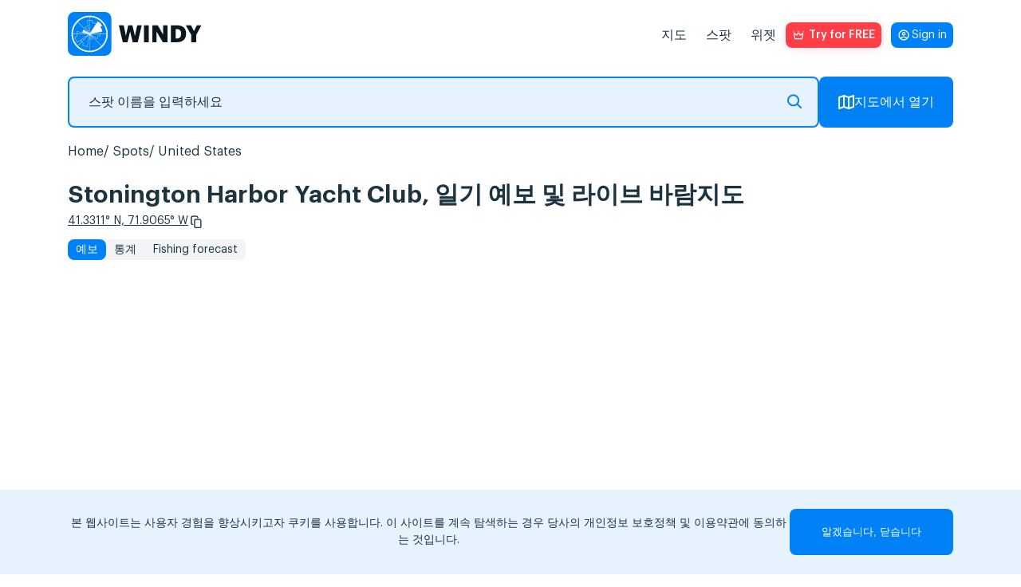

--- FILE ---
content_type: text/html; charset=utf-8
request_url: https://www.google.com/recaptcha/api2/anchor?ar=1&k=6LfIafQqAAAAAOURSPl6xVoPQdnWfmZyXL-QBJBz&co=aHR0cHM6Ly93aW5keS5hcHA6NDQz&hl=en&v=PoyoqOPhxBO7pBk68S4YbpHZ&size=normal&anchor-ms=20000&execute-ms=30000&cb=eb4p52m8esoy
body_size: 49464
content:
<!DOCTYPE HTML><html dir="ltr" lang="en"><head><meta http-equiv="Content-Type" content="text/html; charset=UTF-8">
<meta http-equiv="X-UA-Compatible" content="IE=edge">
<title>reCAPTCHA</title>
<style type="text/css">
/* cyrillic-ext */
@font-face {
  font-family: 'Roboto';
  font-style: normal;
  font-weight: 400;
  font-stretch: 100%;
  src: url(//fonts.gstatic.com/s/roboto/v48/KFO7CnqEu92Fr1ME7kSn66aGLdTylUAMa3GUBHMdazTgWw.woff2) format('woff2');
  unicode-range: U+0460-052F, U+1C80-1C8A, U+20B4, U+2DE0-2DFF, U+A640-A69F, U+FE2E-FE2F;
}
/* cyrillic */
@font-face {
  font-family: 'Roboto';
  font-style: normal;
  font-weight: 400;
  font-stretch: 100%;
  src: url(//fonts.gstatic.com/s/roboto/v48/KFO7CnqEu92Fr1ME7kSn66aGLdTylUAMa3iUBHMdazTgWw.woff2) format('woff2');
  unicode-range: U+0301, U+0400-045F, U+0490-0491, U+04B0-04B1, U+2116;
}
/* greek-ext */
@font-face {
  font-family: 'Roboto';
  font-style: normal;
  font-weight: 400;
  font-stretch: 100%;
  src: url(//fonts.gstatic.com/s/roboto/v48/KFO7CnqEu92Fr1ME7kSn66aGLdTylUAMa3CUBHMdazTgWw.woff2) format('woff2');
  unicode-range: U+1F00-1FFF;
}
/* greek */
@font-face {
  font-family: 'Roboto';
  font-style: normal;
  font-weight: 400;
  font-stretch: 100%;
  src: url(//fonts.gstatic.com/s/roboto/v48/KFO7CnqEu92Fr1ME7kSn66aGLdTylUAMa3-UBHMdazTgWw.woff2) format('woff2');
  unicode-range: U+0370-0377, U+037A-037F, U+0384-038A, U+038C, U+038E-03A1, U+03A3-03FF;
}
/* math */
@font-face {
  font-family: 'Roboto';
  font-style: normal;
  font-weight: 400;
  font-stretch: 100%;
  src: url(//fonts.gstatic.com/s/roboto/v48/KFO7CnqEu92Fr1ME7kSn66aGLdTylUAMawCUBHMdazTgWw.woff2) format('woff2');
  unicode-range: U+0302-0303, U+0305, U+0307-0308, U+0310, U+0312, U+0315, U+031A, U+0326-0327, U+032C, U+032F-0330, U+0332-0333, U+0338, U+033A, U+0346, U+034D, U+0391-03A1, U+03A3-03A9, U+03B1-03C9, U+03D1, U+03D5-03D6, U+03F0-03F1, U+03F4-03F5, U+2016-2017, U+2034-2038, U+203C, U+2040, U+2043, U+2047, U+2050, U+2057, U+205F, U+2070-2071, U+2074-208E, U+2090-209C, U+20D0-20DC, U+20E1, U+20E5-20EF, U+2100-2112, U+2114-2115, U+2117-2121, U+2123-214F, U+2190, U+2192, U+2194-21AE, U+21B0-21E5, U+21F1-21F2, U+21F4-2211, U+2213-2214, U+2216-22FF, U+2308-230B, U+2310, U+2319, U+231C-2321, U+2336-237A, U+237C, U+2395, U+239B-23B7, U+23D0, U+23DC-23E1, U+2474-2475, U+25AF, U+25B3, U+25B7, U+25BD, U+25C1, U+25CA, U+25CC, U+25FB, U+266D-266F, U+27C0-27FF, U+2900-2AFF, U+2B0E-2B11, U+2B30-2B4C, U+2BFE, U+3030, U+FF5B, U+FF5D, U+1D400-1D7FF, U+1EE00-1EEFF;
}
/* symbols */
@font-face {
  font-family: 'Roboto';
  font-style: normal;
  font-weight: 400;
  font-stretch: 100%;
  src: url(//fonts.gstatic.com/s/roboto/v48/KFO7CnqEu92Fr1ME7kSn66aGLdTylUAMaxKUBHMdazTgWw.woff2) format('woff2');
  unicode-range: U+0001-000C, U+000E-001F, U+007F-009F, U+20DD-20E0, U+20E2-20E4, U+2150-218F, U+2190, U+2192, U+2194-2199, U+21AF, U+21E6-21F0, U+21F3, U+2218-2219, U+2299, U+22C4-22C6, U+2300-243F, U+2440-244A, U+2460-24FF, U+25A0-27BF, U+2800-28FF, U+2921-2922, U+2981, U+29BF, U+29EB, U+2B00-2BFF, U+4DC0-4DFF, U+FFF9-FFFB, U+10140-1018E, U+10190-1019C, U+101A0, U+101D0-101FD, U+102E0-102FB, U+10E60-10E7E, U+1D2C0-1D2D3, U+1D2E0-1D37F, U+1F000-1F0FF, U+1F100-1F1AD, U+1F1E6-1F1FF, U+1F30D-1F30F, U+1F315, U+1F31C, U+1F31E, U+1F320-1F32C, U+1F336, U+1F378, U+1F37D, U+1F382, U+1F393-1F39F, U+1F3A7-1F3A8, U+1F3AC-1F3AF, U+1F3C2, U+1F3C4-1F3C6, U+1F3CA-1F3CE, U+1F3D4-1F3E0, U+1F3ED, U+1F3F1-1F3F3, U+1F3F5-1F3F7, U+1F408, U+1F415, U+1F41F, U+1F426, U+1F43F, U+1F441-1F442, U+1F444, U+1F446-1F449, U+1F44C-1F44E, U+1F453, U+1F46A, U+1F47D, U+1F4A3, U+1F4B0, U+1F4B3, U+1F4B9, U+1F4BB, U+1F4BF, U+1F4C8-1F4CB, U+1F4D6, U+1F4DA, U+1F4DF, U+1F4E3-1F4E6, U+1F4EA-1F4ED, U+1F4F7, U+1F4F9-1F4FB, U+1F4FD-1F4FE, U+1F503, U+1F507-1F50B, U+1F50D, U+1F512-1F513, U+1F53E-1F54A, U+1F54F-1F5FA, U+1F610, U+1F650-1F67F, U+1F687, U+1F68D, U+1F691, U+1F694, U+1F698, U+1F6AD, U+1F6B2, U+1F6B9-1F6BA, U+1F6BC, U+1F6C6-1F6CF, U+1F6D3-1F6D7, U+1F6E0-1F6EA, U+1F6F0-1F6F3, U+1F6F7-1F6FC, U+1F700-1F7FF, U+1F800-1F80B, U+1F810-1F847, U+1F850-1F859, U+1F860-1F887, U+1F890-1F8AD, U+1F8B0-1F8BB, U+1F8C0-1F8C1, U+1F900-1F90B, U+1F93B, U+1F946, U+1F984, U+1F996, U+1F9E9, U+1FA00-1FA6F, U+1FA70-1FA7C, U+1FA80-1FA89, U+1FA8F-1FAC6, U+1FACE-1FADC, U+1FADF-1FAE9, U+1FAF0-1FAF8, U+1FB00-1FBFF;
}
/* vietnamese */
@font-face {
  font-family: 'Roboto';
  font-style: normal;
  font-weight: 400;
  font-stretch: 100%;
  src: url(//fonts.gstatic.com/s/roboto/v48/KFO7CnqEu92Fr1ME7kSn66aGLdTylUAMa3OUBHMdazTgWw.woff2) format('woff2');
  unicode-range: U+0102-0103, U+0110-0111, U+0128-0129, U+0168-0169, U+01A0-01A1, U+01AF-01B0, U+0300-0301, U+0303-0304, U+0308-0309, U+0323, U+0329, U+1EA0-1EF9, U+20AB;
}
/* latin-ext */
@font-face {
  font-family: 'Roboto';
  font-style: normal;
  font-weight: 400;
  font-stretch: 100%;
  src: url(//fonts.gstatic.com/s/roboto/v48/KFO7CnqEu92Fr1ME7kSn66aGLdTylUAMa3KUBHMdazTgWw.woff2) format('woff2');
  unicode-range: U+0100-02BA, U+02BD-02C5, U+02C7-02CC, U+02CE-02D7, U+02DD-02FF, U+0304, U+0308, U+0329, U+1D00-1DBF, U+1E00-1E9F, U+1EF2-1EFF, U+2020, U+20A0-20AB, U+20AD-20C0, U+2113, U+2C60-2C7F, U+A720-A7FF;
}
/* latin */
@font-face {
  font-family: 'Roboto';
  font-style: normal;
  font-weight: 400;
  font-stretch: 100%;
  src: url(//fonts.gstatic.com/s/roboto/v48/KFO7CnqEu92Fr1ME7kSn66aGLdTylUAMa3yUBHMdazQ.woff2) format('woff2');
  unicode-range: U+0000-00FF, U+0131, U+0152-0153, U+02BB-02BC, U+02C6, U+02DA, U+02DC, U+0304, U+0308, U+0329, U+2000-206F, U+20AC, U+2122, U+2191, U+2193, U+2212, U+2215, U+FEFF, U+FFFD;
}
/* cyrillic-ext */
@font-face {
  font-family: 'Roboto';
  font-style: normal;
  font-weight: 500;
  font-stretch: 100%;
  src: url(//fonts.gstatic.com/s/roboto/v48/KFO7CnqEu92Fr1ME7kSn66aGLdTylUAMa3GUBHMdazTgWw.woff2) format('woff2');
  unicode-range: U+0460-052F, U+1C80-1C8A, U+20B4, U+2DE0-2DFF, U+A640-A69F, U+FE2E-FE2F;
}
/* cyrillic */
@font-face {
  font-family: 'Roboto';
  font-style: normal;
  font-weight: 500;
  font-stretch: 100%;
  src: url(//fonts.gstatic.com/s/roboto/v48/KFO7CnqEu92Fr1ME7kSn66aGLdTylUAMa3iUBHMdazTgWw.woff2) format('woff2');
  unicode-range: U+0301, U+0400-045F, U+0490-0491, U+04B0-04B1, U+2116;
}
/* greek-ext */
@font-face {
  font-family: 'Roboto';
  font-style: normal;
  font-weight: 500;
  font-stretch: 100%;
  src: url(//fonts.gstatic.com/s/roboto/v48/KFO7CnqEu92Fr1ME7kSn66aGLdTylUAMa3CUBHMdazTgWw.woff2) format('woff2');
  unicode-range: U+1F00-1FFF;
}
/* greek */
@font-face {
  font-family: 'Roboto';
  font-style: normal;
  font-weight: 500;
  font-stretch: 100%;
  src: url(//fonts.gstatic.com/s/roboto/v48/KFO7CnqEu92Fr1ME7kSn66aGLdTylUAMa3-UBHMdazTgWw.woff2) format('woff2');
  unicode-range: U+0370-0377, U+037A-037F, U+0384-038A, U+038C, U+038E-03A1, U+03A3-03FF;
}
/* math */
@font-face {
  font-family: 'Roboto';
  font-style: normal;
  font-weight: 500;
  font-stretch: 100%;
  src: url(//fonts.gstatic.com/s/roboto/v48/KFO7CnqEu92Fr1ME7kSn66aGLdTylUAMawCUBHMdazTgWw.woff2) format('woff2');
  unicode-range: U+0302-0303, U+0305, U+0307-0308, U+0310, U+0312, U+0315, U+031A, U+0326-0327, U+032C, U+032F-0330, U+0332-0333, U+0338, U+033A, U+0346, U+034D, U+0391-03A1, U+03A3-03A9, U+03B1-03C9, U+03D1, U+03D5-03D6, U+03F0-03F1, U+03F4-03F5, U+2016-2017, U+2034-2038, U+203C, U+2040, U+2043, U+2047, U+2050, U+2057, U+205F, U+2070-2071, U+2074-208E, U+2090-209C, U+20D0-20DC, U+20E1, U+20E5-20EF, U+2100-2112, U+2114-2115, U+2117-2121, U+2123-214F, U+2190, U+2192, U+2194-21AE, U+21B0-21E5, U+21F1-21F2, U+21F4-2211, U+2213-2214, U+2216-22FF, U+2308-230B, U+2310, U+2319, U+231C-2321, U+2336-237A, U+237C, U+2395, U+239B-23B7, U+23D0, U+23DC-23E1, U+2474-2475, U+25AF, U+25B3, U+25B7, U+25BD, U+25C1, U+25CA, U+25CC, U+25FB, U+266D-266F, U+27C0-27FF, U+2900-2AFF, U+2B0E-2B11, U+2B30-2B4C, U+2BFE, U+3030, U+FF5B, U+FF5D, U+1D400-1D7FF, U+1EE00-1EEFF;
}
/* symbols */
@font-face {
  font-family: 'Roboto';
  font-style: normal;
  font-weight: 500;
  font-stretch: 100%;
  src: url(//fonts.gstatic.com/s/roboto/v48/KFO7CnqEu92Fr1ME7kSn66aGLdTylUAMaxKUBHMdazTgWw.woff2) format('woff2');
  unicode-range: U+0001-000C, U+000E-001F, U+007F-009F, U+20DD-20E0, U+20E2-20E4, U+2150-218F, U+2190, U+2192, U+2194-2199, U+21AF, U+21E6-21F0, U+21F3, U+2218-2219, U+2299, U+22C4-22C6, U+2300-243F, U+2440-244A, U+2460-24FF, U+25A0-27BF, U+2800-28FF, U+2921-2922, U+2981, U+29BF, U+29EB, U+2B00-2BFF, U+4DC0-4DFF, U+FFF9-FFFB, U+10140-1018E, U+10190-1019C, U+101A0, U+101D0-101FD, U+102E0-102FB, U+10E60-10E7E, U+1D2C0-1D2D3, U+1D2E0-1D37F, U+1F000-1F0FF, U+1F100-1F1AD, U+1F1E6-1F1FF, U+1F30D-1F30F, U+1F315, U+1F31C, U+1F31E, U+1F320-1F32C, U+1F336, U+1F378, U+1F37D, U+1F382, U+1F393-1F39F, U+1F3A7-1F3A8, U+1F3AC-1F3AF, U+1F3C2, U+1F3C4-1F3C6, U+1F3CA-1F3CE, U+1F3D4-1F3E0, U+1F3ED, U+1F3F1-1F3F3, U+1F3F5-1F3F7, U+1F408, U+1F415, U+1F41F, U+1F426, U+1F43F, U+1F441-1F442, U+1F444, U+1F446-1F449, U+1F44C-1F44E, U+1F453, U+1F46A, U+1F47D, U+1F4A3, U+1F4B0, U+1F4B3, U+1F4B9, U+1F4BB, U+1F4BF, U+1F4C8-1F4CB, U+1F4D6, U+1F4DA, U+1F4DF, U+1F4E3-1F4E6, U+1F4EA-1F4ED, U+1F4F7, U+1F4F9-1F4FB, U+1F4FD-1F4FE, U+1F503, U+1F507-1F50B, U+1F50D, U+1F512-1F513, U+1F53E-1F54A, U+1F54F-1F5FA, U+1F610, U+1F650-1F67F, U+1F687, U+1F68D, U+1F691, U+1F694, U+1F698, U+1F6AD, U+1F6B2, U+1F6B9-1F6BA, U+1F6BC, U+1F6C6-1F6CF, U+1F6D3-1F6D7, U+1F6E0-1F6EA, U+1F6F0-1F6F3, U+1F6F7-1F6FC, U+1F700-1F7FF, U+1F800-1F80B, U+1F810-1F847, U+1F850-1F859, U+1F860-1F887, U+1F890-1F8AD, U+1F8B0-1F8BB, U+1F8C0-1F8C1, U+1F900-1F90B, U+1F93B, U+1F946, U+1F984, U+1F996, U+1F9E9, U+1FA00-1FA6F, U+1FA70-1FA7C, U+1FA80-1FA89, U+1FA8F-1FAC6, U+1FACE-1FADC, U+1FADF-1FAE9, U+1FAF0-1FAF8, U+1FB00-1FBFF;
}
/* vietnamese */
@font-face {
  font-family: 'Roboto';
  font-style: normal;
  font-weight: 500;
  font-stretch: 100%;
  src: url(//fonts.gstatic.com/s/roboto/v48/KFO7CnqEu92Fr1ME7kSn66aGLdTylUAMa3OUBHMdazTgWw.woff2) format('woff2');
  unicode-range: U+0102-0103, U+0110-0111, U+0128-0129, U+0168-0169, U+01A0-01A1, U+01AF-01B0, U+0300-0301, U+0303-0304, U+0308-0309, U+0323, U+0329, U+1EA0-1EF9, U+20AB;
}
/* latin-ext */
@font-face {
  font-family: 'Roboto';
  font-style: normal;
  font-weight: 500;
  font-stretch: 100%;
  src: url(//fonts.gstatic.com/s/roboto/v48/KFO7CnqEu92Fr1ME7kSn66aGLdTylUAMa3KUBHMdazTgWw.woff2) format('woff2');
  unicode-range: U+0100-02BA, U+02BD-02C5, U+02C7-02CC, U+02CE-02D7, U+02DD-02FF, U+0304, U+0308, U+0329, U+1D00-1DBF, U+1E00-1E9F, U+1EF2-1EFF, U+2020, U+20A0-20AB, U+20AD-20C0, U+2113, U+2C60-2C7F, U+A720-A7FF;
}
/* latin */
@font-face {
  font-family: 'Roboto';
  font-style: normal;
  font-weight: 500;
  font-stretch: 100%;
  src: url(//fonts.gstatic.com/s/roboto/v48/KFO7CnqEu92Fr1ME7kSn66aGLdTylUAMa3yUBHMdazQ.woff2) format('woff2');
  unicode-range: U+0000-00FF, U+0131, U+0152-0153, U+02BB-02BC, U+02C6, U+02DA, U+02DC, U+0304, U+0308, U+0329, U+2000-206F, U+20AC, U+2122, U+2191, U+2193, U+2212, U+2215, U+FEFF, U+FFFD;
}
/* cyrillic-ext */
@font-face {
  font-family: 'Roboto';
  font-style: normal;
  font-weight: 900;
  font-stretch: 100%;
  src: url(//fonts.gstatic.com/s/roboto/v48/KFO7CnqEu92Fr1ME7kSn66aGLdTylUAMa3GUBHMdazTgWw.woff2) format('woff2');
  unicode-range: U+0460-052F, U+1C80-1C8A, U+20B4, U+2DE0-2DFF, U+A640-A69F, U+FE2E-FE2F;
}
/* cyrillic */
@font-face {
  font-family: 'Roboto';
  font-style: normal;
  font-weight: 900;
  font-stretch: 100%;
  src: url(//fonts.gstatic.com/s/roboto/v48/KFO7CnqEu92Fr1ME7kSn66aGLdTylUAMa3iUBHMdazTgWw.woff2) format('woff2');
  unicode-range: U+0301, U+0400-045F, U+0490-0491, U+04B0-04B1, U+2116;
}
/* greek-ext */
@font-face {
  font-family: 'Roboto';
  font-style: normal;
  font-weight: 900;
  font-stretch: 100%;
  src: url(//fonts.gstatic.com/s/roboto/v48/KFO7CnqEu92Fr1ME7kSn66aGLdTylUAMa3CUBHMdazTgWw.woff2) format('woff2');
  unicode-range: U+1F00-1FFF;
}
/* greek */
@font-face {
  font-family: 'Roboto';
  font-style: normal;
  font-weight: 900;
  font-stretch: 100%;
  src: url(//fonts.gstatic.com/s/roboto/v48/KFO7CnqEu92Fr1ME7kSn66aGLdTylUAMa3-UBHMdazTgWw.woff2) format('woff2');
  unicode-range: U+0370-0377, U+037A-037F, U+0384-038A, U+038C, U+038E-03A1, U+03A3-03FF;
}
/* math */
@font-face {
  font-family: 'Roboto';
  font-style: normal;
  font-weight: 900;
  font-stretch: 100%;
  src: url(//fonts.gstatic.com/s/roboto/v48/KFO7CnqEu92Fr1ME7kSn66aGLdTylUAMawCUBHMdazTgWw.woff2) format('woff2');
  unicode-range: U+0302-0303, U+0305, U+0307-0308, U+0310, U+0312, U+0315, U+031A, U+0326-0327, U+032C, U+032F-0330, U+0332-0333, U+0338, U+033A, U+0346, U+034D, U+0391-03A1, U+03A3-03A9, U+03B1-03C9, U+03D1, U+03D5-03D6, U+03F0-03F1, U+03F4-03F5, U+2016-2017, U+2034-2038, U+203C, U+2040, U+2043, U+2047, U+2050, U+2057, U+205F, U+2070-2071, U+2074-208E, U+2090-209C, U+20D0-20DC, U+20E1, U+20E5-20EF, U+2100-2112, U+2114-2115, U+2117-2121, U+2123-214F, U+2190, U+2192, U+2194-21AE, U+21B0-21E5, U+21F1-21F2, U+21F4-2211, U+2213-2214, U+2216-22FF, U+2308-230B, U+2310, U+2319, U+231C-2321, U+2336-237A, U+237C, U+2395, U+239B-23B7, U+23D0, U+23DC-23E1, U+2474-2475, U+25AF, U+25B3, U+25B7, U+25BD, U+25C1, U+25CA, U+25CC, U+25FB, U+266D-266F, U+27C0-27FF, U+2900-2AFF, U+2B0E-2B11, U+2B30-2B4C, U+2BFE, U+3030, U+FF5B, U+FF5D, U+1D400-1D7FF, U+1EE00-1EEFF;
}
/* symbols */
@font-face {
  font-family: 'Roboto';
  font-style: normal;
  font-weight: 900;
  font-stretch: 100%;
  src: url(//fonts.gstatic.com/s/roboto/v48/KFO7CnqEu92Fr1ME7kSn66aGLdTylUAMaxKUBHMdazTgWw.woff2) format('woff2');
  unicode-range: U+0001-000C, U+000E-001F, U+007F-009F, U+20DD-20E0, U+20E2-20E4, U+2150-218F, U+2190, U+2192, U+2194-2199, U+21AF, U+21E6-21F0, U+21F3, U+2218-2219, U+2299, U+22C4-22C6, U+2300-243F, U+2440-244A, U+2460-24FF, U+25A0-27BF, U+2800-28FF, U+2921-2922, U+2981, U+29BF, U+29EB, U+2B00-2BFF, U+4DC0-4DFF, U+FFF9-FFFB, U+10140-1018E, U+10190-1019C, U+101A0, U+101D0-101FD, U+102E0-102FB, U+10E60-10E7E, U+1D2C0-1D2D3, U+1D2E0-1D37F, U+1F000-1F0FF, U+1F100-1F1AD, U+1F1E6-1F1FF, U+1F30D-1F30F, U+1F315, U+1F31C, U+1F31E, U+1F320-1F32C, U+1F336, U+1F378, U+1F37D, U+1F382, U+1F393-1F39F, U+1F3A7-1F3A8, U+1F3AC-1F3AF, U+1F3C2, U+1F3C4-1F3C6, U+1F3CA-1F3CE, U+1F3D4-1F3E0, U+1F3ED, U+1F3F1-1F3F3, U+1F3F5-1F3F7, U+1F408, U+1F415, U+1F41F, U+1F426, U+1F43F, U+1F441-1F442, U+1F444, U+1F446-1F449, U+1F44C-1F44E, U+1F453, U+1F46A, U+1F47D, U+1F4A3, U+1F4B0, U+1F4B3, U+1F4B9, U+1F4BB, U+1F4BF, U+1F4C8-1F4CB, U+1F4D6, U+1F4DA, U+1F4DF, U+1F4E3-1F4E6, U+1F4EA-1F4ED, U+1F4F7, U+1F4F9-1F4FB, U+1F4FD-1F4FE, U+1F503, U+1F507-1F50B, U+1F50D, U+1F512-1F513, U+1F53E-1F54A, U+1F54F-1F5FA, U+1F610, U+1F650-1F67F, U+1F687, U+1F68D, U+1F691, U+1F694, U+1F698, U+1F6AD, U+1F6B2, U+1F6B9-1F6BA, U+1F6BC, U+1F6C6-1F6CF, U+1F6D3-1F6D7, U+1F6E0-1F6EA, U+1F6F0-1F6F3, U+1F6F7-1F6FC, U+1F700-1F7FF, U+1F800-1F80B, U+1F810-1F847, U+1F850-1F859, U+1F860-1F887, U+1F890-1F8AD, U+1F8B0-1F8BB, U+1F8C0-1F8C1, U+1F900-1F90B, U+1F93B, U+1F946, U+1F984, U+1F996, U+1F9E9, U+1FA00-1FA6F, U+1FA70-1FA7C, U+1FA80-1FA89, U+1FA8F-1FAC6, U+1FACE-1FADC, U+1FADF-1FAE9, U+1FAF0-1FAF8, U+1FB00-1FBFF;
}
/* vietnamese */
@font-face {
  font-family: 'Roboto';
  font-style: normal;
  font-weight: 900;
  font-stretch: 100%;
  src: url(//fonts.gstatic.com/s/roboto/v48/KFO7CnqEu92Fr1ME7kSn66aGLdTylUAMa3OUBHMdazTgWw.woff2) format('woff2');
  unicode-range: U+0102-0103, U+0110-0111, U+0128-0129, U+0168-0169, U+01A0-01A1, U+01AF-01B0, U+0300-0301, U+0303-0304, U+0308-0309, U+0323, U+0329, U+1EA0-1EF9, U+20AB;
}
/* latin-ext */
@font-face {
  font-family: 'Roboto';
  font-style: normal;
  font-weight: 900;
  font-stretch: 100%;
  src: url(//fonts.gstatic.com/s/roboto/v48/KFO7CnqEu92Fr1ME7kSn66aGLdTylUAMa3KUBHMdazTgWw.woff2) format('woff2');
  unicode-range: U+0100-02BA, U+02BD-02C5, U+02C7-02CC, U+02CE-02D7, U+02DD-02FF, U+0304, U+0308, U+0329, U+1D00-1DBF, U+1E00-1E9F, U+1EF2-1EFF, U+2020, U+20A0-20AB, U+20AD-20C0, U+2113, U+2C60-2C7F, U+A720-A7FF;
}
/* latin */
@font-face {
  font-family: 'Roboto';
  font-style: normal;
  font-weight: 900;
  font-stretch: 100%;
  src: url(//fonts.gstatic.com/s/roboto/v48/KFO7CnqEu92Fr1ME7kSn66aGLdTylUAMa3yUBHMdazQ.woff2) format('woff2');
  unicode-range: U+0000-00FF, U+0131, U+0152-0153, U+02BB-02BC, U+02C6, U+02DA, U+02DC, U+0304, U+0308, U+0329, U+2000-206F, U+20AC, U+2122, U+2191, U+2193, U+2212, U+2215, U+FEFF, U+FFFD;
}

</style>
<link rel="stylesheet" type="text/css" href="https://www.gstatic.com/recaptcha/releases/PoyoqOPhxBO7pBk68S4YbpHZ/styles__ltr.css">
<script nonce="FsZ6-yvA8EIdLYzZbHCiIg" type="text/javascript">window['__recaptcha_api'] = 'https://www.google.com/recaptcha/api2/';</script>
<script type="text/javascript" src="https://www.gstatic.com/recaptcha/releases/PoyoqOPhxBO7pBk68S4YbpHZ/recaptcha__en.js" nonce="FsZ6-yvA8EIdLYzZbHCiIg">
      
    </script></head>
<body><div id="rc-anchor-alert" class="rc-anchor-alert"></div>
<input type="hidden" id="recaptcha-token" value="[base64]">
<script type="text/javascript" nonce="FsZ6-yvA8EIdLYzZbHCiIg">
      recaptcha.anchor.Main.init("[\x22ainput\x22,[\x22bgdata\x22,\x22\x22,\[base64]/[base64]/[base64]/ZyhXLGgpOnEoW04sMjEsbF0sVywwKSxoKSxmYWxzZSxmYWxzZSl9Y2F0Y2goayl7RygzNTgsVyk/[base64]/[base64]/[base64]/[base64]/[base64]/[base64]/[base64]/bmV3IEJbT10oRFswXSk6dz09Mj9uZXcgQltPXShEWzBdLERbMV0pOnc9PTM/bmV3IEJbT10oRFswXSxEWzFdLERbMl0pOnc9PTQ/[base64]/[base64]/[base64]/[base64]/[base64]\\u003d\x22,\[base64]\\u003d\\u003d\x22,\x22w5jCrcKuw5PCs8Oww5HDjgtHaHVRS8KbwpscZWjCjQ7DsDLCk8K5O8K4w60ubcKxAsKyQ8KOYEFoNcOYN0FoPxLCizvDtBl7M8Ovw5XDnMOuw6YsO2zDgGQqwrDDlB/Co0Bdwp/DosKaHB7DqVPCoMOBKHPDnk3Co8OxPsOaVcKuw53Dl8Kkwos5w4fCucONfBvCnSDCjVTCuVNpw7zDilAFaGIXCcOyXcKpw5XDgcKuAsOOwq8iNMO6wobDjsKWw4fDu8K+wofCoBvCkgrCuHZxIFzDoR/ChADChsORMcKgcUw/JUjCsMOIPU7DuMO+w7HDosO7HTIMwpPDlQDDncKYw65pw6UOFsKfC8K6cMK6BynDgk3CsMOkJE5Ew6lpwqtJwqHDulszSlc/OcOPw7FNVQXCncKQVcK4B8Kfw7V7w7PDvBHClFnChR3DnsKVLcK9PWprIwhadcKsBsOgEcOaKXQRw63CuG/DqcOtTMKVwpnCgsOtwqpsaMKYwp3CsxvCusKRwq3CkRtrwpt9w7bCvsKxw4rCrn3DmxQmwqvCrcKMw7YcwpXDvjMOwrDCsVhZNsOVMsO3w4dQw6d2w57CkMOUAAlvw6JPw73CgErDgFvDjF/Dg2whw71iYsKjZX/DjBAMZXIAR8KUwpLClQB1w4/Dg8Olw4zDhGtjJVU5w6LDskjDkHE/[base64]/[base64]/Cn0URXsKZbzMmw7HCmxxGfMO4wqbChU/DiTwcwpdewr0zKXXCtkDDhF/[base64]/CoVQawp1Zw4R1McKGJVNwTgsVw51iwqbDvVUXecO5JMKla8OZw47CksOsKRXCrcOlccKfN8KQwpocwr1KwrHCgMONw4dnwrbDssKOwokGwrDDlmPDpxwBwp0awqF7w4DDsDUGFMK/w5/DjMOEel02RsKow5tbwoTDlmtkwp/CicOYwo7CrMKDwrbCu8KZPcKNwplowrUJwphYw5bCjhUIw6TCpVTDvxDDiCNhXcOqwo1vw7UlNMOowpTDkMKgVx3CjAYEVxLDtsO/[base64]/flBkTSrCkMOrwqRKw5I4w7TDmcOaKcKBcMKIPWXCo1/[base64]/UcO1wq5Bw7I2WznDoMKswrvCswQ/[base64]/Cqk/[base64]/DqWwxw67DgcKTWsO/JcKVB08lwpAxw64OKTjDjjVyw4jClAXCsmxVwqDDpzLDpEJaw4bDrlFaw7Mdw5LCvhfDthRvw5rChEZGEzRRYETCjBF1E8OCdHvCoMKka8O/woBiPcKUworDisO8w5DCmRnCrigieBZNNFEPwrbDuSdrTgLCnVBhwq/[base64]/DplLDq8Okwo3DoATDrkPCscO6woNOMRLCnmMow7JqwqFhw71gDsOOAyFkw6fCn8Ksw7PDrn/CrhnDo2/CpVDDpgN/QcKVMAJVesKZw6TDqnAew7XCqVXDoMKVCsKTF3fDr8KXw5nCvyXDqRgNw5zCjxg2TExVwrpWEsKtOcK4w6bChVHCg3fCs8K2VcK/NQ9QVDwtw6HDu8OFw5HCoE1IHwDDkD4EUcODajNeUzrClGLDpyIOwqgFw44NfMK9wp5Fw4wHwpVCXsOdF0UzGhPCnVnCtCkdByZ9fy3DoMKSw7kmw4rDrcOow5AtwqLDq8KSbxojwq7DpwzCs3w1QsOTXcOUwoLCosKFw7HCu8O1Yw/Cm8O1OyrDvwUHOGBUwqIowrlhw7DDmMKiwo3Cn8OSwrsjHW/[base64]/Di8KpwqzCiBc2U8OOZEgmwrwUwqzCucO6AcO7WMOzw74Hw47DoMK8wrjCpl0EH8KpwpVEwrrCtXoqw4TCiQXCusKaw58XwpDDnjnDnDpmwodCTsKwwqzCvkzDisKiwpnDtMOYw5dJCMOBwpE4FMK1S8KqScKRwoHDsgN4w6N8e0Y3J0MkaR3DtsK9IyjDocOtaMOHw6/ChFjDtsK+bw0FNsOgXBkLEMOkHCnCiTJDa8Omw4vCrcKtb07Dpj3Co8OpwozCpMO0T8K8w4/DuTLDuMK2w4tewrMSCDbDuDk2wr1bwrEdfR96w6fCtMKRTMKZX3bDtBIew57DtMOpw6TDjntcw5HDicKLccK6UjYAcRXDsSQEScKMwp7Do2Q2N25ScC/CuG7Dvj01woofbH7DpwLDtGRIOcOgwqPCkG/DlMOLXnRfw5V0c3kZw6HDm8O6wr99wpwAw55KwqHDtB0ieE3DkBEibcKVAsK9wqfDu2DCthzCngx7fsKpwqV3JhvCusOAwoXCjSDDh8KNw5LDuVcuGRjChA/DhcKywr1vw6/CnnBvwpHCukU7wpvDmnIpG8K2bsKJBcKSwr57w7bDjsORHV7DoyHDkBbCv0DDtmTDuE3Cp03CkMOxG8KAGsOGGcOEcEjCki8Ywo/CtFIEAGUkKD3DrWLCkR7CtsKiQU51wrFTwoVcwp3DjMOoZV00wq7Cq8KkwpbCkMKSwrnDtcOSV2bCsQcpGcKRwpbDjEcqwrNcWGjCqSdLw47CtcKSeTXCmsK/a8O8w5rDqzE0b8OIwqXCgT8ZP8O+w4Zfw5J4w67DnwHDtjwuMMOpw6Ukw6UAw4MaW8OAeR3Ds8Kzw70xTsK0ZcKPMBvDtcKbDBgYw7t7w7/[base64]/CssOMMcK7XcKjwrobw6zChnI8wo7DtGlIw63DoV9QIwbDumPCjcKpw7/[base64]/Di8KbwpfCocKUw54OAsOOB8O6w6rDsSzCjRHCojHDgQXDjmrCqsO/w5MzwolLw4RvfAHCosOdwobDpMKKwr7Cp1rDocOEw79rFXQywr4Nw50fbSXCosKFwqoQw4YlF1LDrsO4UcK1MwEXwoxaam/[base64]/[base64]/CoTB2Vj7CpQRHecK0SjbDjHvDiVDDu8KpZ8OdwozCmMORRcK8bkDCosKVwok/w6FLfcO/wprCuyPCicK+MyoIwrJCwrjCt03CrSDCmzxcwrV0ZUzCk8O7wp3Ct8KYX8O8w6XCsxrCjGFRXRXDvUgydhlOwrXCjsKHGsKUw75fw6/CpFHDt8O9R0fDqMODwqDChBsiw7ASw7DCpX3DqsKSwolcwp5xVRzDkHTCpcK7wrZjw7/CmcKgw73Cg8KvI1sLwqLCnA9cAWLCpcK/OcOiMsKzwpdmXMK2DsKNwrsWFUl8Awl8w53DtEHCoicyBcOuNV/Dj8KFeUXCtsKmasOmw5FhX0fCnE0vVGPDgTNhw5Qpw4TDhGQdwpc/GsKRCUkLHsONw4E2wrJcdB5OHMORw5I2RMKRWcKBYcO+bAjCkMOYw4Jyw5/Du8OZw5LDicOfayDDmsKVM8O/[base64]/XEVqdsKywokKwonDjyDCun/[base64]/w58rw7fDsg0LU0bClsK5RMKmw4daFsOSTsKzazPDgcOsBUwhwp7CjcKtYMO/[base64]/[base64]/DrsK6FkjCuwsCw4tWA2NzGDsCwp3CnsOCw6jCn8OMw4LClH7Dnn4XK8O2wro2Q8OODhzCpyF1w57CsMK/w5vDgsOWw6HDjS3Ct1vDtsOaw4YywqHClsOFf11RcsKuw7PDjmjDqQbDjzvCvsK4JE52JkMebmZow50Jw450wp3CpcK6w5Rhw5jDpR/[base64]/R37DpcOXw5MMw6zDtxnDnBM5LnFUwpocwqXDlcO/woIqwoDClBLCosOXO8O/w7jDuMOJXTPDmzbDosOMwpQJdzU1w6kMwoBBw7TCv3nCqC8HY8O0azxMwonCuTLDmsOLCsKhK8OZMMOmworCisKew6I6DjZrwpHDrcOvw7XDssO7w6o0QsKTacOGw5lUwqjDs1/DpsK2w6/CgFTDrnBzKyrCqsKhw7IGwpXDsELDiMKKScKNM8Olw77CsMOIw419wqHCvCjCsMKmw7/[base64]/[base64]/[base64]/[base64]/T8KOw6XCuCEDw5UZw4rDicKTecKowoZXw6rDrgzCmTo/JAHDjVDCijM5w5JFw6tWFX7CjsOjw7XCt8KVw4hSwqzDg8ONwrQZwo9ffcOQNsKhD8KZSsKtw7rCvsOIwojDj8OIDB0YKnsjwpnDqMKwVmTCsW44OcO6AsKkw7rCk8KtQcOmUsKXw5XDtMOcw5zCjMKWNXQMw71ywoVAFMO0XsK/UsOqw6MbEcKzLVnCh2LDn8KmwoEFUF7ClB/Dq8KCecOLVsO0FsOhw6VBX8O3bz4hXgTDpG7DusKowrRlDF/CnQg2U3xHWB8ZZcONwqTCtcOsX8OoTXkwEUTCm8Oba8OwXsOcwrgDQMOfwqd7R8Kvwps4EF8BL201dGwxV8O8MXTDq0LCrilKw6NEwq/[base64]/CuHEBdsOTwoDCrcKHDyp4wqBuw7cuXFRlRcKew5/Cu8Ocw6/CqmnDksO5w5hNZS7CrsOzOcKbwpDCrjciwpbCisO1wo4kBMOzwp1EfMKcGSDCp8OjACHDj1TCth3DnDrDjMOgw4sFw6zDtlFsCWJdw7DDoXrCjw1iJE0YUsOhUcKpMFHDg8OYYEgVZGHCjEHDlsO1w6sqwojDlcKWwrYGw5ssw6XCjV/[base64]/CicOEN8OYwq5Hw4fCp8OqRMOTw5PDlsKPYxXChcKDYMOpw5rDkXNNwooJw5DDrMKWeVUMw5jDgjoMwofDt2XCq1kNFV3Cm8KKw7PCkTdyw5XDmcKcE35Hw4rDiTMvw7bCkUQcw5nCu8Kxd8KTw6RAw5J4YcKpY0rDosO/HMOQSjDCpHtHDGxsDFDDgRRMNF7DlcOpUXkEw559wpkKJF8vQ8O0wrfCpEvCqcO+eELCqsKrKnM3wpROw6AwU8K3XsOhwpw3wr7CncKzw7U6wqBFwpE0QSjDqFTCksKLIgtZw57CshTCoMOBwpwNAMO2w4/CkVEzesKWA3HCrsODdcOqw6E4w59Zw4c2w60lPMOnbQo7wow7w6jCmsONUHcYw4/[base64]/DgcKyU8KjFcKbEsOQw5LDlcKCwoxew6BWw5TDvE3DjgFTJRQ4woAowoTCnjVkDXk8VT87wpoZdWZ9OsOYwofCkznDjQIHTcK/[base64]/DnsKlQ8ODwpzDoGN3EMKcw4TCpcK8U8ONwqbCjMOFGcK9wptRw5RCQTsyZsOXHsKRwpt+wqEiwoJGa2tTBGLDhw/[base64]/CuMOgwpECcgo6PicwwrLCnMKrw7vDpcKnZcKhDsOMw4TCmsOgdHIawrRqw4RrTXdxw6fCgBLCphEIXcKjw4IMEm82w7zClMOOGiXDkUsQVxFtYsKUM8KlwovDicOBw6ozFcOiwq/[base64]/DmDbClR1lw5fDmDw6NsOfw4vCjQbDjCd6wpQKw7rCjcKOw79pHSxyDMK6PMKrdcOZwqFlwr7ClsKxw7xHBB0OAMKZAiMhA1NjwrPDrjDCkhlFfhAjw7/[base64]/w6wpW8O9L2PCqx7CjDpDw4bDosK3wqbCr8Ojw6TDqQHCvkTDmMKEY8Kdw43CpcKPHcKlw7/ClhRzwqQaK8OLw7tTwr9wwoLCscOgKcKqwqQ3wpJaHXbDqMOZwqHDuCQswqjDr8K1ScOewqcXwqfDoC/Du8O1w4LDv8KdJwbCly3DrMOnwrkYwoLDpsO8wpBowoBrF3PDmW/CqnXCh8OgJMKDw7QJGTbDpMKawr9bLEjDlsKkwqHCgwHCncObwoXCn8OFZjxXYMKaEVLDrcOKw6RBBsK1w5dQwrQSw6LCkcOmH3DDqcK4TgAracO7w5xpXFtSEX3DmALDhEoVw5V/w7xaNDUtIMOsw4xWLTfCglDCtTcJw49dACvCtcOKf2zDm8KLIUHCqcKkw5BiEVRiTz4TGF/[base64]/wq9iwqPDtT7DnkUswr03TsOsABBlw47DulLCuQdAcUDCphFjdcKCKsOVwrbDg0gewoFUQMOCw5LDgcOgHcOzw6HChcK+w6kawqc7R8KBwonDg8KoOi9mY8OPTsOHNsO9wqJWVHdawo47w50zVyItbDHDrGs6BMK/YiwlYWB8w4sZAMK/[base64]/DoUrCr8OiUMKUSUlIw5DCjCDCrxgZVAHCqHLCssKywqjDncKAWko8w5/Dn8OzfhDCp8O5w5IIw5pmTcO6KcOKK8K7w5ZLZcO7w65cw5zDmWN5OjRMLcOxw4EAEsOkRzIcCwMtfMKfMsONwqs/[base64]/bR9Mw4lSwqFjMMKZw4VPwqHDjyvCoMOsbsKXLnpjJxwEJMObw54MEsO9wpY5w4wgIWNowr/DinAdwozDj2LCoMK8EcK4w4Jxa8KcQcOTYsKiw7XDqldwwpjCksOHw5sww63DnMOVw5PCowTCj8O3w7EhNy7DucORcwFENsKFw50iwqMpAVZfwoQKwrd5XzLDngYeOsKIS8O0U8KMwrcZw5RTwprDgn9uc07DqH8/[base64]/ClsO/U8OJDxACw6XClFnCt3LDncKVwqjDscK/[base64]/DmsO+JcOZw5xEHcOJFUDCqHsMw5QofMONR8KmW24ZwqIkGMKtVUDDhcKTQzbCgsKlKcORem/CqnNbNgXCozDCiHpcLsOMc018w4LDmwfCh8K4wrYaw6Q+wqrDnMOZwp1vYWjDoMOowovDjXTClMKcdcKAwrLDtUDCi2DDs8O3w5bDlAZVQsK/GA/DvgLCq8OBwofCuwQSKkHCgl/[base64]/a0slGScdT8KXw5MKw6RSw4/DrcKzDsOHwrY4w6LDjkk/w5FEV8Kwwoo9ZW0Vw6MJU8Ocw78AD8OSwqLCrMKXw58ywokKwqlCQk4cPsOuwoEYQsOdwpnCvsKnw6gAEcKiBTc2wo0nYsK6w7fDqAw0wp/DtXpXwoIYwqrCrMO7wqTCjMKJw7/Dh11YwobCrBwdKz3Cg8Klw5ckT0h0CnLCjADCoXdGwoZiwqHDlnwkwpzCqj3DoVnCucK/Yx7DglXDgxkVLQ/ClMKCYWBvw7XDnnrDikzDu3ktw7fCksOGw6vDsBh6w40DFMOVI8Ohw6nCrsOQfcKeVcOhwovDosKdK8OEJ8KXHcOwwoDDm8Kww6ESw5DDv2Uiwr1owrYDw7p4woPDgxfDvCbDgsOQwr/ClWERw7HDvcOwI05mwojDuX/CkgjDhEPDkDBAwqsqw7gfwrcFFCB2N1dUBcOyLsOzwoYsw4PCgV5PNiFlw7vDqsOwEsOzRUgYwojDgMKGw7vDtsO4woUnw5zDisOFH8KWw57CtMOYWAcIw77CqlXDhWDCr3nDpiDCnn3DnmteVD4BwpZpw4HDim56wo/Cn8OawqLDtMOCwpkVwpU0OsO6w4QCH2Ayw6UjJsKwwoJuw5VDNFwswpUBYw7Dp8O9IWIJwrjDlD/CocKFwofDv8OswrjDicKaQsKPfcKOw6p4IBoYNxzDjcOKE8OrWcO0D8KEwrnChQPCgCvDpmhwVE5aLsK+dQHCjTbCm0nCgsO/dsOtBMOzw68wCn/Co8O8w6jCucOdWMKPwrMJw7vDs2LClTpwDmxwwpbDpMOxw7PCpMKlw7EgwoJQTsKnR0DCrcKtwrUfwoDCqkXCqnM9w4vDmFxFRcK+w63Ctk51woA3HMKGw5ITDBd2ZDt/aMKmSTsrYMOZwp0VQypIwpxfw7fDtMO5asOaw7fCtBLDtsKFT8KrwpUpf8K+w7Buwr80VsOrTcOYSVLChmnDm33CksKzRMOjwrtEUMOrw6dab8OuNcO1aSfDlsOICW7CkgrDisKfQQ3DggZwwpMowqfCqMO2ByTDk8KDw71+w5TCg1XDmyDCncKGLxUxccOjacK8wo/[base64]/N8OYwpbDnsKkXhLDgUnCjMO/PMK3LEjDhMOpCcOWwobDuhJiwrDCg8OkOcKWfcKUw7nCnBdRRwbCjijCgShYw4Utw5bCvMKUJMKOWMK8woJGCkhswqPCiMKpw6fDusOHwoAlPjhZGMOtB8OSwrNfXwVzwpdVw5bDsMOgw54awrDDplRgwr/ChWcVw4zDtcOrJX7Dt8OSwpdSw6PDmQ3Ck2TDu8Kww6NtwpXCom7DlsOww5Y2CcOrW23DgcOLw5FZKsOCOcKiwqN5w645VcKawolzw7ohLArDqhBJwqZ/Xx/DmiJ9ElvCszzChhU5w5AAwpTDhUdBBcO8RsKGJAXCmsOCwqjCn2ZawpfDmcOMLcOxb8KuJlsIwoXDgcKkBcKbw5UnwrsXwrjDrjHChF8nRH0MUcKuw5ckMsKHw5DCksKHw6UUEigNwp/DhwLClMKaXltCKRTCoBLDqyUnSX5dw5HDnXF0UMKNRMKxC1/Cr8OJw7fDhzXDusOYAG7DucK4wq9Kw50Nez95CxrDmMOOSMO+WXsOTMOXw6hhwqjDlBTDknEdwpjDosO5LMOJSkDDry93w7hPwozDm8KpdHnCoj9fK8OAw6rDnsOHX8Osw4/CiFnDkC8UV8KqTCB3bcKTcsKiwphbw64rwrvCssKbw7rDnlhsw4fCkHx5RMKiwooWD8K+FUI3XMOqw7nDjsO2w7nDomXCksKewpnDo1LDhwPDrwPDv8KsP1bDpWLDjATDuC08wpYpw5c1wqXDniI5woDCkXxUw5PDmTXCj2/CuCvDvMKAw6A5w7/[base64]/CmcOQO8O2wq3CvsOQSFU9wp06wonDgsObb8Onwpg6wpDCgMKRw6YSX1jDj8KSJsOiScODamEAw7AqSC4iwprDm8O4wr8jGMKOOsO4EsOywrDDmXzCugZdw7nCrMKvw57DsiXCsHICw5AKd2jCsyZEbcOrw61/w5jDs8KRZgg8BsOnC8OwwrfChMK+w43DsMOtKSXCgMOESsKWwrXDnRLCp8OwLEpUwqM3wr/[base64]/ChcOUL8KBWcK7WMORIsKnWsKhwoE0DB/DlX/DrgUvwrlqwoxmGlU8IcKaMcOWJMONeMO6NcOPwqrCnWHChMKuwqwUXcOlNsKlwp0jKcKlcsO2wq7CqEMnwp4AYxLDscKpecO1PMOtwrBZw5XCtcORPx5FdsKYNMKZc8KOLxZwG8Kzw5PCrB3DosOjwrNCMcK+H2ZpSMOiwrfDgcOuQMOywoYZUsOjwpEaWH7Cln/DlMOOw490aMKLw4ENPTgFwroPBcO/IcOIw6FMe8KYEmktwqvCoMObwolKw7DCnMKyQkXDoGbDqHpOFsKIw5Zwwq3CoXljFF5paEZ9wrMuHm9qe8OhGV88El/ChMOuN8KuwpXCj8OXw7DClF4HMcORwoLCgxREJ8Okw5ZvFGjCrANnIGsZw7LDssOtwonDj1fCrSxNAsOGXlAcwozDhnJewoHDtTPCr3dKwrDCoDY+AhzDlU90wofDhn/[base64]/DpsOfw77CslchPSwmEhLCkMOaHMKPai8+w4sAMMKZw7RgE8OBGsOvwoViFXl6wqPDkcOuWS3DlMKYw5Ayw6jDnsK2wqbDk0fDp8OJwo5ENcKgYn/CtcODw7vDvkFMRsOlwoBgwqjDsxUjw6TDm8Knwo7DosKMw5pcw6fCpsOBw4VOWgJWIg8nZTLCm2ZBQWNZXRQ+wq8Ww4tFbcOsw4oBPCfCpsOdHsKlwpEjwp4tw7/CnMOtfBpMKmnDmUsfwrDDgAEDw77DrcORQMK7NRrDscOMfV/Dtm4rcUTClsK2w7c3OMKvwoYVw5NVwppbw7nDjsKXUsOVwrs+w4AkcsOlO8Kaw7fDrsKzLl5Vw5LCglQ6clZeTMK+ZhNewpPDmXXChy5gSMKPQsK/TTjCl2jDo8OYw5LCosOQw445Ln/CsgZfwrBmCzQHAMOVOW9GGGPCmTJ9Ym5YTnZwWVUkPhbDsxcVcMKFw5t5w7HCksOwCMKlw5oew4NybSTCscOfwoVhGA/CoQBiwpvDrMKaHsOXwoltDcKxwojCr8O8w6TCghvCisK7wptjNQnCn8KeYsKqXsKSUgtPGRJgGxLCisKlw7HCqj7DpsK0w71PRMO+wp1kNcKzTMOsBsO+Pn7DiBjDisKsPkPDisO0HmJ9dsKtNFJrScOpOzHDucOqw5Ecw6jCoMKNwpcKw6wKwr/DrFjDt0bCq8OZNsKKMkzCk8KoMRjClMKtKsKew5g7w405RzUFwrl/MT/[base64]/Cm8KjScOvO21MXcO4w4UMKMOswrHDgsKdw5tadsOPw7lpckdWSsK9dUbCtMKRw7Bqw50Fw6rDo8O2MMKbb1/Dv8OkwrcsP8OPWD5rQcKrGSgOHRMcKMKYcFnCoxPCgh9qCkTCiEkxwrFhwokjw4zCgcK0woDCvMKoRsK+LSvDlwHDswcUJsOHVMOhUnQjw6/DpDVeZsKSw51swq0owokfwq8Xw7vDt8OSb8K1DcOvb3Epwq1qw547w5DDkm4NNV7DmGZfEmJAw7lkHjUIwqNwZynCocKBVyo+Cmoaw7vCgABmT8K/[base64]/CjXkvSsOOKWzCqCLDqT/CmcO+w64Dw4jCv8OuaSjDvjYfw7p8VcOGI0jCuCAueGvDm8KJfXl2wpxCw75XwrgJwrdKQcKNC8Oew7Mgwos/A8KKcsODwrEKw7zDvF9QwoFWwovDhsK7w7jDjxNOw6bCnMOJCMKxw7TCocOow4g7cxcwDsO/FsOgJTMmw5crUsO3w7LDqTclWhrCs8Kfw7NLCsKeVGXDh8KsHFhQwrpYw4bDrm7DlXJoJknCgsKKOsOZwqsaTldnFwIIWcKGw59UJsO/O8KoRRx4wq3DpsKdwoxbAV7Cg0zDvcKRN2J5SMKqSgPCo0jDrn5+FmQxw6rCgsKPwqzCt1vDksO6wooTA8Kxw5XClETCv8OLbsKEw5kpGMKHwpHDvlDDuS/CqcKywqrCmAHDh8KYeMOMw5DCoX4wB8KUwps7b8OHbW9VTcK6w5Y6wqAAw43DkmcYwrLChWtZS1E/aMKNIStaOFLDukENegJiAykNbGHDmy/DtzLCgzDCv8KlNQXDqDjDrG5Yw7LDngkEwrUaw6rDq13DlXl0Uk3Chm4jwovDg33DnsOZamjDuGtAw6h/N0TClcK/[base64]/DvMOnQ0XDon/Cr0LDv8OOFcKGwqcZOADCpDXCosO1wqTDtcKEw5zCuC3CnsOAwqTCkMOVwrjCncK7OsKrYBMtPjHDsMKDwp/[base64]/DiQvCo8OmCj1BfE3DkFrCpUogLFthw77CucKjwqPDnMKHD8OdIAsuwpxXw5tLw5DDo8KfwoBgU8OuNHcGNMOnwrNrw4shRid9w6kHcMO4w5oJwpDCpsK2w6Afw5zDqsOpSMOnBMKUdcKLw73DksOIwpUdchAoKEQ/F8OHw7PDt8KgwpnCvsOUw5VBwrw2NnUYbDTClHhmw6kvAMOHwrzDmhvDr8K7AwfCh8KGw6zCkcKWCMKMw6PDrcKwwq7DoWDCgj8uwr/CicKLw6Y9w4Frw4TCucO4wqcibcK/b8OvHMK1wpbDvHFZGWI/w6nDvwVxw4LDr8OBw7hjIsOiw5pdw4nDusKbwpZTwrsGNgB/[base64]/CrsKDRcOhKTM4wrUITMKqfiPCqh8jRsOfJ8KLSMKpQsKrw4nDvMO1wrTDk8KGBcKOUcOww7LDtEJjwpLCgGvDj8KEXBXCtFUDPcOtWcOEwoLCoCoRRcK1K8OEwqpESsOhCwQGdRnCox8jwonDpcKkw4piwrk/OVZPBzvDiXTDjsOmw4AqQzcAwpDDpk7DinxeNjtBUMKswopCKQBRMMOOw6/[base64]/DsXllwpROw5Jtw7XDtCLDmMKGw4bDp8OpwqbCnVw8V8K4XMOGw5lLfsOkwrDDv8OiZcO5WsK1w7nDnlM3w5lqw5PDocKaAMOLHk3CkcO7wrISw5bDisONwoLDvCdLwq7DjcO2w7UBwpDCtGhxwqZqCcOjwp7DrcKqYBTDoMOgwpZ/RsO/[base64]/[base64]/Cj8O8w6B7esKow5LDo8K5w4LCucKKKcOkwpMFwrAjwqPCkMO1wo7CvcKOw7DCi8KowqTDgl47VUHDksOOQcOwFGM2w5F0w7vCn8OKwprDpx7DgcKWwofDlFhVCXZSMVrCvBDDosOEw6A/wpMTLsOOw5bCmcOfwpg6w6dnwp0Rwo5Uw79ELcOkW8KHScO1QsK8woc7DcOqX8OVwqDDlwnCk8OIC0bCr8O3woR4woRuelJRUgrDiWRSwpjCmsOMeEY8wonChg7CriMdacKIfl55TAMGKMKyURRvJsORc8OVSh/CnMOgaU7Ci8K6wr5CIxTCnMKhwrTDmUTDo2fCvlhqw6DDpsKINcOKfcKufR7DmcO/RMKUwpDCok/[base64]/DqA0xwoHCpiLDkcO3O3hGw4Z/[base64]/CqsOjeREDw5QiwoPCkMKWTcO5CMORS8OYD8KNCSUGwpEMBnA5LW3CpFpawo/DsgkVw7t1SzZvasOxN8KKwqIDLMKeLwEQwpsoR8Orw6Y3SsK1w5MLw6MUAizDh8OTw6Y/G8Ogw7V9YcO1XDfCsxvCvHHCsArCgiHCsztmfsOTfMO7w4EtOxcyPMK9wqvCvQwJBcOuw6pqAMKxMMObwpIrw6ctwrMNw6vDgmLCnsOXIsKkA8OwPgHDusK4wrtOMTLDnG85w7xEw5fDj3Ycw6IJaWBoVm7CpQYEA8KFCsK/[base64]/Dmzl2wrXDv8OKwowqw5MVRsKmOGrCtcKrAsONwpHDrAs8wp/Dv8KRIxwwfcODH0gSdsODSXfDt8Ktw4LDrk9SMTIiw6/[base64]/RMKXw5EfE8KsWsKkwqxWQcOdw61Nw7/DksKkw43Coi3Co0I+cMO9w4EHIwnDjMKmCsKwVcOvVDVOAlDCscO+RDwoesOtRsOTw6F7MmTDm3wSERh1woRfw6oMWMKkZsOLw5LDtC3CoGBsQlLDgj/[base64]/DpiPCpnrDnA1pN8KYbMKJw53DtsKmw6HCvcKqAsKvwrPCjUnCikrClAk/wrQ6w6xvwogrfsKgwpHCjcOJDcK4w7jCpmrDkcO1QMKawpXDv8OAw7TCnMOHw5duwq05w69ARTLCmj3DtnEtd8KlVMOCQ8Kdw6XDgCJJwq1fXirCpyItw7FEACDDjsKrwoDDh8Kmw4/DrlZowrrCpsOLX8KTw6Faw5xsFcKTw4piI8KywrLDqWLCv8K/w73Cu1IREMKfw5tOEhDDvMKvDl7DosO1Hn1bdD7Dh3nDqE1Sw5YuW8KgAMO4w5fClsKuAWTCq8OXwpTCm8KZw5V9wqIGbMKfw4nCksKRw7rChVPDvcKteARPFS7DhMOFwrF/DAA3wo/DgmlOGsKGw4kYYMKqYkfDojrCq2jCgXw0Em3Dp8OgwpQVGMOnHCnDv8KZE3V1wrHDucKbworDu2LDh2wMw4E3KMKiO8OKbmcRwoXCpifDrcOzE0/DqUBcwq3Dh8KAwoA+JcO/bG7ClsKpZHXCsHJKdMOgIMK4wq3DmMKfa8K4G8OjNld2wpHChcKSwpPDl8KBfyjDpsOdwoxxKcKNw47DpcK2wp50GQ/DiMK2EhEjdT3DhcOdw7bCqsK3Zmoob8OvOcORwowJwpARYlrDhcOGwpMzwr3CkErDpWXDicKvTcKdYQdjNsOQwpljwpPDnyzCisOSc8OcHTXDq8K7c8KAw7EOZBwgUFpiTsOQV1DCsMOTU8OWw6DDrsOyCMOZw7h/wr7CjsKcw7hkw6UuecObMC4/w4VcWMO1w4ZKwoc3wpTDjMKdw5PCtC/[base64]/CvT7ClMKiw4nDrsOUNMOzw4bDkMKIZyASPcKKw7LDu3tyw43DvmnDm8KxJnzDsU5QS1lvw43ClFXCiMKiwpHDlXt5wrIpw4hEwp88aljDhQnDhcKUw7jDtsKuZcK3QWY6azfDg8OMPhfDo10CwoXCry8Sw5YrRVVmRiBJwr/CvcKSEAs7wrLCqXNcw7Jbwq/CjcORWQbDn8O0wr/Crm/[base64]/Duj7DmTlowrbCphECw5oPWUU3w6sYw6l1DUDDlzXDocK4w4rCmHnCsMKcGcOALGpxM8KlP8OAwrjDiWDCr8KCPcKOHWLCn8O/wqHDhcK5ADXCp8O8XMK1wq0fw7XDt8OMw4bCucOgfWnCiknCncOww5AtwojCtsOxEzMKBi1Jwq3Chm1AMwvCv3h2wpnDgcK/[base64]/wqjCojbDjsOvTHTCkDZ1f8O+DFLDuiYGSU0WTcKewqHCgMOAwoAjKEnDgcKgZzMRw4ARE1/DolXCg8KSeMKXacODe8KYw5rCuwvDh1HCkMKow4sew5V3AMKiw7vCjQHDoxXDvw7CvxLDkS7CtBnDvzsyAV/CowEtUzhlYcKHfj3ChsOvwoXDosOGwpB7w74yw5fDpUnDm1BPesOUIzsiLl7Ci8O+BS3Dk8OWwq7Duwl2On3CusKBwr5qU8KjwoMbwpsgPcOwSworPMOpw7dtBVBUwqt2T8OVwqhuwqdmDsO+RhjDiMKDw4scw5HDlMOkO8KtwrZmF8KOVXfDonrClWjCpFt/w65YWE1+NhzCiTgUacOQwrR4wofDpsOEw6TDhGYbNMKIXcODBiVeLcO3w55rwr/[base64]/DmcOIYBbClcK7C0lBW8OAMsKgOMKrw7PCiMO1w40gYsOlXMKXw4INaEbDkcKCLH7CkyIVw6Qew4IZJmrChh50wr1RNz/[base64]/Cin8dw6XCgcKfVg3CoSMjc8OWPMOcw7/Dp1YcwppOwp7CqCE5U8ObwoPCgcKIwqLCu8Kiw6wiFsOrwpY5w7XDsQY8e2Q+BsKmwozDrcOEwq/Ch8OIOV8Yc3FvUsKawpltw4pLwoDDkMOmw4LDr2Fnw55nwrbCm8ODw4fCrMKTJDURw5YSUTA6wrHCpT50w4BOwoXDpsOuwrVNMCotVsO9wrJzwpQmFDt7c8KHw5UPbApjT0zDnmrDnT1Yw5jCnEvCuMONY0Y3R8K0wqrCgQLChgQ/VQXDjsOzw40gwrxWM8KOw5vDksKcwrfDpcOIwrnCuMKgLsOswrDClTjCkcOXwpIOL8K4PA5RwpjCk8OgwonCjwLDm0ZLw7vDp3Mcw7hHw6zCmsOhNy3ChcOFw5JPwoLCi3FYAyzCjUvDncKbw7vCucKZT8Ksw7ZMAcOBw4rCocKjXUXDmG/[base64]/DjsKxw5sUak06TgxBw5hFwpV1wp/DmMOYw7LClRnDrQpQScKgw50kLjrCv8OpwopvCyVZwqUrc8K6dhPChgF2w7HDmAnCmUMjeSsjCzrDtiNzwpHDjsOFCj1HBMK/wopOGcK4w4/Ds0oQSVw+dsKQMMKGw4vCnsO6w5U6wqjDhDLDhMOIwo58w7wtw6clXjPDrUwpwprCu0nDtMOVcMKyw5tkwrDDusK3O8OJasKFw5xAPlTDoT5rD8OpcsKdAMKPwo4iElvCg8OoRcKZw4nDmcO4w4orIS8ow6XDi8Knf8Opw49r\x22],null,[\x22conf\x22,null,\x226LfIafQqAAAAAOURSPl6xVoPQdnWfmZyXL-QBJBz\x22,0,null,null,null,1,[21,125,63,73,95,87,41,43,42,83,102,105,109,121],[1017145,478],0,null,null,null,null,0,null,0,1,700,1,null,0,\[base64]/76lBhnEnQkZnOKMAhnM8xEZ\x22,0,0,null,null,1,null,0,0,null,null,null,0],\x22https://windy.app:443\x22,null,[1,1,1],null,null,null,0,3600,[\x22https://www.google.com/intl/en/policies/privacy/\x22,\x22https://www.google.com/intl/en/policies/terms/\x22],\x226RhApSpyxcWSvD8IA6i0GU8BwkIaGb3GK1zVevStBzk\\u003d\x22,0,0,null,1,1769024152170,0,0,[142,80,58,99,34],null,[112],\x22RC-MWXPi1hbVqD5qA\x22,null,null,null,null,null,\x220dAFcWeA5C24rNCUBLtpj5Pn8e2CieD7WD2l0FbjPx7KQm9yqZA7WbTkio-p57Qk1pNm4Z5QdGWqVC8uCZLPuzGJnXuC50fshqlQ\x22,1769106952166]");
    </script></body></html>